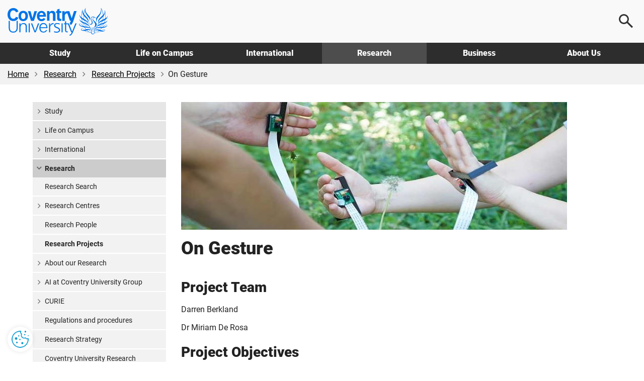

--- FILE ---
content_type: text/html; charset=utf-8
request_url: https://www.coventry.ac.uk/research/research-directories/current-projects/2019/on-gesture/
body_size: 17743
content:
<!DOCTYPE html>
<html lang="en-GB">
<head>
    <meta charset="utf-8">
    <!-- version   8b22f94eeef66d4cf0f1104d195c657623fa7bc1 -->
    <!-- generated 2026-01-22 10:21:44.996 -->
    <!-- instance  3b7415d2-48b7-40d4-bec4-6d133827ed9d -->
    <meta http-equiv="X-UA-Compatible" content="IE=edge">
    <meta name="viewport" content="width=device-width, initial-scale=1.0">
    <title>On Gesture | Coventry University</title>
        <meta name="description" content="Opening research avenues around the topic of gesture and gesturality, in order to explore their role in the emerging post-digital landscape.">
    <meta name="keywords" content="CPC, gesture, postdigital, research">
    <link rel="apple-touch-icon" href="/apple-touch-icon.png" />
    <link rel="icon" type="image/png" sizes="32x32" href="/favicon-32x32.png">
    <link rel="icon" type="image/png" sizes="16x16" href="/favicon-16x16.png">
    <link rel="manifest" href="/site.webmanifest">
    <link rel="mask-icon" href="/safari-pinned-tab.svg" color="#0066cc">
    <meta name="msapplication-TileColor" content="#0985CF">
    <meta name="theme-color" content="#ffffff">
    <meta name="facebook-domain-verification" content="243rnc55chinxyxnrfrvp0b4zytyyz" />




        <meta property="og:url" content="https://www.coventry.ac.uk/research/research-directories/current-projects/2019/on-gesture/" />

    <meta property="og:type" content="website" />
<meta property="og:title" content="On Gesture"/>
<meta property="og:description" content="Opening research avenues around the topic of gesture and gesturality, in order to explore their role in the emerging post-digital landscape."/>


<meta name="twitter:card" content="summary_large_image" />

<meta name="twitter:title" content="On Gesture"/>
<meta name="twitter:description" content="Opening research avenues around the topic of gesture and gesturality, in order to explore their role in the emerging post-digital landscape."/>

<link rel="canonical" href="https://www.coventry.ac.uk/research/research-directories/current-projects/2019/on-gesture/" />

    <script src="/bundles/header/js?v=lItQDth7htXEwANlWKlgi78YmVoxbhn8zPvYrD6yYOA1"></script>

        <script src="/Static/Assets/js/jquery.main.js" defer></script>



<link href="/bundles/css?v=jb294auHtVR5vReIfgcc9PKmQ85tAk1N2ilTQu7Nk4s1" rel="stylesheet"/>

        <link type="text/css" rel="stylesheet" href="/globalassets/css/style.min.css?v=8de5658e9094a00" />

    

<link rel="icon" href="/static/Assets/images/favicon/PrimarySite/favicon.ico" />





        <script src="/globalassets/js/main.min.js?v=8de5658ea3a7700"></script>






        <!-- Cookie Yes -->
    <script>
        window.dataLayer = window.dataLayer || [];
        function gtag() {
            dataLayer.push(arguments);
        }
        gtag("consent", "default", {
            ad_storage: "denied",
            ad_user_data: "denied",
            ad_personalization: "denied",
            analytics_storage: "denied",
            functionality_storage: "denied",
            personalization_storage: "denied",
            security_storage: "granted",
            wait_for_update: 2000,
        });
        gtag("set", "ads_data_redaction", true);
        gtag("set", "url_passthrough", true);
    </script>
    <!-- End Cookie Yes -->


        <!-- Google Tag Manager -->
    <script>
        (function(w,d,s,l,i){w[l]=w[l]||[];w[l].push({'gtm.start':
                new Date().getTime(),event:'gtm.js'});var f=d.getElementsByTagName(s)[0],
                j=d.createElement(s),dl=l!='dataLayer'?'&l='+l:'';j.async=true;j.src=
                'https://www.googletagmanager.com/gtm.js?id='+i+dl;f.parentNode.insertBefore(j,f);
        })(window, document, 'script', 'dataLayer', 'GTM-KSJQM5');
    </script>
    <!-- End Google Tag Manager -->


    

            <script id="cookieyes" type="text/javascript" src="https://cdn-cookieyes.com/client_data/503e077c052281b6a24bbd7b.js"></script>
            <!-- Hotjar Tracking Code for www.coventry.ac.uk -->
        <script>
            (function (h, o, t, j, a, r) {
                h.hj = h.hj || function () { (h.hj.q = h.hj.q || []).push(arguments) };
                h._hjSettings = { hjid: 1637760, hjsv: 6 };
                a = o.getElementsByTagName('head')[0];
                r = o.createElement('script'); r.async = 1;
                r.src = t + h._hjSettings.hjid + j + h._hjSettings.hjsv;
                a.appendChild(r);
            })(window, document, 'https://static.hotjar.com/c/hotjar-', '.js?sv=');
        </script>

<script type="application/ld+json"> { "@context": "https://schema.org", "@type": "CollegeOrUniversity", "name": "Coventry University", "alternateName": "cov uni", "url": "https://www.coventry.ac.uk/", "logo": "https://www.coventry.ac.uk/globalassets/media/logos/cov.svg", "telephone": "+44 (0)24 7765 7688", "address": { "@type": "PostalAddress", "streetAddress": "Priory Street", "addressLocality": "Coventry, West Midlands", "postalCode": "CV1 5FB", "addressCountry": "GB" }, "sameAs": [ "https://www.facebook.com/coventryuniversity", "https://twitter.com/covcampus/", "https://www.youtube.com/user/CovStudent", "https://www.instagram.com/covuni/", "https://www.linkedin.com/school/coventry-university/mycompany/verification/", "https://www.snapchat.com/add/coventry_uni", "https://www.tiktok.com/@coventryuni" ] } </script>

    





    

<script type="text/javascript">var appInsights=window.appInsights||function(config){function t(config){i[config]=function(){var t=arguments;i.queue.push(function(){i[config].apply(i,t)})}}var i={config:config},u=document,e=window,o="script",s="AuthenticatedUserContext",h="start",c="stop",l="Track",a=l+"Event",v=l+"Page",r,f;setTimeout(function(){var t=u.createElement(o);t.src=config.url||"https://js.monitor.azure.com/scripts/a/ai.0.js";u.getElementsByTagName(o)[0].parentNode.appendChild(t)});try{i.cookie=u.cookie}catch(y){}for(i.queue=[],r=["Event","Exception","Metric","PageView","Trace","Dependency"];r.length;)t("track"+r.pop());return t("set"+s),t("clear"+s),t(h+a),t(c+a),t(h+v),t(c+v),t("flush"),config.disableExceptionTracking||(r="onerror",t("_"+r),f=e[r],e[r]=function(config,t,u,e,o){var s=f&&f(config,t,u,e,o);return s!==!0&&i["_"+r](config,t,u,e,o),s}),i}({instrumentationKey:"df181e98-7c66-4fc8-b18d-d717fa8f2865",sdkExtension:"a"});window.appInsights=appInsights;appInsights.queue&&appInsights.queue.length===0&&appInsights.trackPageView();</script></head>

    
        <body class="">
    

<button class="cookie-mgmt cky-banner-element">
    <img src="/static/assets/images/content/cookie-settings-icon.png" width="40" height="40" alt="Manage cookie settings">
</button>




<a class="sr-only sr-only-focusable skip-content" href="#main">
    Skip to main content
</a>
<a class="sr-only sr-only-focusable skip-content" href="#footer">
    Skip to footer
</a>

    <!-- Google Tag Manager (noscript) -->
    <noscript><iframe title="Intentionally blank"  aria-hidden="true" src="https://www.googletagmanager.com/ns.html?id=GTM-KSJQM5"
                      height="0" width="0" style="display:none;visibility:hidden"></iframe></noscript>
    <!-- End Google Tag Manager (noscript) -->





<div class="wrapper-outer">
    <div id="wrapper">
            <header>
                <div class="container">
                        <a href="/" class="logo">
                            <span class="sr-only">
                                Coventry University
                            </span>
                        </a>

                            <div class="menu-icon menu-icon--search">
                                <button aria-label="Open search">
                                    <span></span>
                                </button>
                            </div>
                            <div class="menu-icon menu-icon--ham">
                                <button aria-label="Open navigation">
                                    <span></span>
                                </button>
                            </div>
                </div>

                    <nav>
                        <div class="container">
                            <ul class="main-nav">
                                    <li class="main-nav__item -options">
                                        <a href="/study-at-coventry/" class="main-nav__link " aria-controls="js-117-submenu" aria-expanded="false">
                                            Study
                                        </a>
                                        <div class="main-nav__submenu" id="js-117-submenu">
                                            <div class="container">

<div class="main-nav__grid -normal">
<div class="grey-bkgnd">
<p class="main-nav__heading">Study</p>
<p>Coventry University Group offers a wide range of exciting courses</p>
<p class="mtl"><a href="/study-at-coventry/" class="btn-secondary -arrow mm-button" aria-label="Explore study">Explore</a></p>
</div>
<div class="main-nav__main">
<div>
<p class="main-nav__subheading"><a href="/study-at-coventry/undergraduate-study/" class="mm-item">Undergraduate</a></p>
<p>Explore what it means to be an undergraduate student</p>
</div>
<div>
<p class="main-nav__subheading"><a href="/study-at-coventry/postgraduate-study/" class="mm-item">Postgraduate</a></p>
<p>Discover our postgraduate study options and fast-track your career</p>
</div>
<div>
<p class="main-nav__subheading"><a href="/study-at-coventry/undergraduate-study/course-finder/" class="mm-item">A-Z undergraduate course finder</a></p>
<p>Explore our subject areas and find the perfect undergraduate course for you</p>
</div>
<div>
<p class="main-nav__subheading"><a href="/nite/" class="mm-item">National Institute of Teaching and Education</a></p>
<p>Training and developing excellent teachers and school leaders, worldwide</p>
</div>
<div>
<p class="main-nav__subheading"><a href="/online/" class="mm-item">Online learning</a></p>
<p>Study any time, anywhere, in a way that suits you</p>
</div>
<div>
<p class="main-nav__subheading"><a href="/research/research-opportunities/research-students/research-degrees/" class="mm-item">Research degrees</a></p>
<p>Globally connected first class research, explore research opportunities</p>
</div>
</div>
<div>
<p class="main-nav__subheading">Useful links</p>
<ul class="main-nav__useful">
<li><a href="/study-at-coventry/visit-our-open-days/" class="mm-subitem">Book an Open Day</a></li>
<li><a href="/study-at-coventry/order-a-prospectus/" class="mm-subitem">Get your prospectus</a></li>
<li><a href="/study-at-coventry/apply-now/" class="mm-subitem">How to apply</a></li>
<li><a href="/study-at-coventry/student-support/" class="mm-subitem">How we support you</a></li>
<li><a href="/study-at-coventry/finance/" class="mm-subitem">Fees and finance</a></li>
<li><a href="/study-at-coventry/your-offer-guide/" class="mm-subitem">Your Offer</a></li>
<li><a href="/study-at-coventry/get-ready/" class="mm-subitem">How to enrol</a></li>
</ul>
</div>
</div>
                                            </div>
                                        </div>
                                    </li>
                                    <li class="main-nav__item -options">
                                        <a href="/life-on-campus/" class="main-nav__link " aria-controls="js-724-submenu" aria-expanded="false">
                                            Life on Campus
                                        </a>
                                        <div class="main-nav__submenu" id="js-724-submenu">
                                            <div class="container">

<div class="main-nav__grid -normal">
<div class="grey-bkgnd">
<p class="main-nav__heading">Life on campus</p>
<p>Find out about life as a student at Coventry University Group.</p>
<p class="mtl"><a href="/life-on-campus/" class="btn-secondary -arrow mm-button" aria-label="Explore life on campus">Explore</a></p>
</div>
<div class="main-nav__main">
<div>
<p class="main-nav__subheading"><a href="/life-on-campus/accommodation/" class="mm-item">Accommodation</a></p>
<p>Find a place to call home. Discover our accommodation options</p>
</div>
<div>
<p class="main-nav__subheading"><a href="/life-on-campus/living-in-coventry/" class="mm-item">Living in Coventry</a></p>
<p>University is more than a place to learn. Explore the city you'll call home</p>
</div>
<div>
<p class="main-nav__subheading"><a class="external-link" href="https://www.yoursu.org/" target="_blank" rel="noopener">Your Students' Union</a></p>
<p>Make friends, learn a skill, join a club or society</p>
</div>
<div>
<p class="main-nav__subheading"><a href="/life-on-campus/social-and-learning-spaces/" class="mm-item">Student campus life</a></p>
<p>Explore your social and learning spaces including our 5 storey library open 24 hours</p>
</div>
<div>
<p class="main-nav__subheading"><a href="/life-on-campus/student-life/sport-coventry/" class="mm-item">Sports and fitness</a></p>
<p>Sign up for a gym membership, fitness class or join a sports club</p>
</div>
<div>
<p class="main-nav__subheading"><a href="/blog/" class="mm-item">Blog</a></p>
<p>Find out first-hand what it&rsquo;s like to live and study in Coventry</p>
</div>
</div>
<div>
<p class="main-nav__subheading">Useful links</p>
<ul class="main-nav__useful">
<li><a href="/study-at-coventry/visit-our-open-days/virtual-experience/" class="mm-subitem">Take a virtual tour</a></li>
<li><a href="/study-at-coventry/student-support/" class="mm-subitem">Student support</a></li>
<li><a href="/study-at-coventry/student-support/enhance-your-employability/" class="mm-subitem">Employability</a></li>
<li><a href="/study-at-coventry/student-support/enhance-your-employability/global-opportunities/" class="mm-subitem">Global opportunities</a></li>
<li><a href="/life-on-campus/cost-of-living-hub/" class="mm-subitem">Cost of living hub</a></li>
<li><a href="/study-at-coventry/student-support/health-and-wellbeing/safety/" class="mm-subitem">Keeping you safe on campus</a></li>
<li><a href="/unibuddy/" class="mm-subitem">Chat with our students</a></li>
</ul>
</div>
</div>
                                            </div>
                                        </div>
                                    </li>
                                    <li class="main-nav__item -options">
                                        <a href="/international-students-hub/" class="main-nav__link " aria-controls="js-8194-submenu" aria-expanded="false">
                                            International
                                        </a>
                                        <div class="main-nav__submenu" id="js-8194-submenu">
                                            <div class="container">

<div class="main-nav__grid -normal">
<div class="grey-bkgnd">
<p class="main-nav__heading">International</p>
<p>Important information and guidance for International Students.</p>
<p class="mtl"><a href="/international-students-hub/" class="btn-secondary -arrow mm-button" aria-label="Explore international">Explore</a></p>
</div>
<div class="main-nav__main">
<div>
<p class="main-nav__subheading"><a href="/search/?search=&amp;location=113&amp;contentType=newcoursepage" class="mm-item">International courses</a></p>
<p>Take a look at our undergraduate and postgraduate courses open to international students</p>
</div>
<div>
<p class="main-nav__subheading"><a href="/international-students-hub/fees-and-funding/" class="mm-item">Fees, funding and scholarships</a></p>
<p>Find out about our tuition fees and how to pay them, as well as scholarships, bursaries and discounts available to you</p>
</div>
<div>
<p class="main-nav__subheading"><a href="/international-students-hub/apply/" class="mm-item">How to apply</a></p>
<p>Wherever you are in the world, read our information on how to apply for one of our courses</p>
</div>
<div>
<p class="main-nav__subheading"><a href="/international-students-hub/entry-requirements/" class="mm-item">Entry requirements</a></p>
<p>Find your country-specific entry requirements for our undergraduate and postgraduate courses</p>
</div>
<div>
<p class="main-nav__subheading"><a href="/international-students-hub/coming-to-the-uk/your-visa/" class="mm-item">Visa advice</a></p>
<p>Help and advice from our international student support team</p>
</div>
<div>
<p class="main-nav__subheading"><a href="/international-students-hub/coming-to-the-uk/" class="mm-item">Your guide to coming to the UK</a></p>
<p>We support you on your journey from the moment you apply</p>
</div>
</div>
<div>
<p class="main-nav__subheading">Useful links</p>
<ul class="main-nav__useful">
<li><a href="/international-students-hub/find-your-region/" class="mm-subitem">Contact your regional team</a></li>
<li><a href="/the-university/about-coventry-university/global-presence/global-hub/" class="mm-subitem">Explore our global hubs</a></li>
<li><a href="/international-students-hub/accommodation/" class="mm-subitem">Student accommodation</a></li>
<li><a href="/study-at-coventry/get-ready/how-to-enrol-international/" class="mm-subitem">How to enrol</a></li>
<li><a href="/the-university/contact-coventry-university/" class="mm-subitem">Contact admissions</a></li>
<li><a href="/unibuddy/" class="mm-subitem">Chat with our students</a></li>
<li><a href="/life-on-campus/cost-of-living-hub/" class="mm-subitem">Cost of living hub</a></li>
</ul>
</div>
</div>
                                            </div>
                                        </div>
                                    </li>
                                    <li class="main-nav__item -options">
                                        <a href="/research/" class="main-nav__link -current" aria-controls="js-1398-submenu" aria-expanded="false">
                                            Research
                                        </a>
                                        <div class="main-nav__submenu" id="js-1398-submenu">
                                            <div class="container">

<div class="main-nav__grid -normal">
<div class="grey-bkgnd">
<p class="main-nav__heading">Research</p>
<p>Explore Coventry University Group challenge-led research and innovation.</p>
<p class="mtl"><a href="/research/" class="btn-secondary -arrow mm-button" aria-label="Explore research">Explore</a></p>
</div>
<div class="main-nav__main">
<div>
<p class="main-nav__subheading"><a href="/research/areas-of-research/" rel="noopener" class="mm-item">Research centres</a></p>
<p>Explore our interdisciplinary research centres</p>
</div>
<div>
<p class="main-nav__subheading"><a href="/research/about-us/research-news/" class="mm-item">Research news</a></p>
<p>Read all our latest news and updates</p>
</div>
<div>
<p class="main-nav__subheading"><a href="/research/postgraduate-research/" class="mm-item">Postgraduate research</a></p>
<p>Find out about opportunities and support for PGRs</p>
</div>
<div>
<p class="main-nav__subheading"><a href="/research/about-us/research-events/" class="mm-item">Research events</a></p>
<p>Discover our upcoming events</p>
</div>
<div>
<p class="main-nav__subheading"><a href="/research/about-us/" class="mm-item">About our research</a></p>
<p>Learn how our research is Creating Better Futures</p>
</div>
<div>
<p class="main-nav__subheading"><a href="/research/about-us/research-excellence-framework/" class="mm-item">REF 2021</a></p>
<p>Find out more about our REF2021 results</p>
</div>
</div>
<div>
<p class="main-nav__subheading">Useful links</p>
<ul class="main-nav__useful">
<li><a href="/research/about-us/research-services/" class="mm-subitem">Research services</a></li>
<li><a href="/research/research-strategy/" class="mm-subitem">2030 Research Strategy</a></li>
<li><a href="/research/about-us/sustainability-clean-growth-research/" class="mm-subitem">Sustainability and Clean Growth Research</a></li>
<li><a href="/research/ai-coventry-university-group/ai-in-research/" class="mm-subitem">AI in Research</a></li>
<li><a href="/research/curie/" class="mm-subitem">Research Institute Europe</a></li>
<li><a href="/research/coventry-university-research-institute-singapore/" class="mm-subitem">Research Institute Singapore</a></li>
<li><a href="/research/research-blog/" class="mm-subitem">Research and innovation blog</a></li>
</ul>
</div>
</div>
                                            </div>
                                        </div>
                                    </li>
                                    <li class="main-nav__item -options">
                                        <a href="/business/" class="main-nav__link " aria-controls="js-3193-submenu" aria-expanded="false">
                                            Business
                                        </a>
                                        <div class="main-nav__submenu" id="js-3193-submenu">
                                            <div class="container">

<div class="main-nav__grid -normal">
<div class="grey-bkgnd">
<p class="main-nav__heading">Business</p>
<p>Here at Coventry University Group we can support your business in numerous ways.</p>
<p class="mtl"><a href="/business/" class="btn-secondary -arrow mm-button" aria-label="Explore business">Explore</a></p>
</div>
<div class="main-nav__main">
<div>
<p class="main-nav__subheading"><a href="/business/partner-with-us/" class="mm-item">Partnerships</a></p>
<p>Partner with us to explore new opportunities</p>
</div>
<div>
<p class="main-nav__subheading"><a href="/business/our-services/" class="mm-item">Research and expertise</a></p>
<p>Share knowledge and expertise</p>
</div>
<div>
<p class="main-nav__subheading"><a href="/business/our-services/work-with-our-students/" class="mm-item">Collaborate with us</a></p>
<p>Work with our students and graduates</p>
</div>
<div>
<p class="main-nav__subheading"><a href="/apprenticeships/" class="mm-item">Apprenticeships</a></p>
<p>Find out how we can help your business through apprentices</p>
</div>
<div>
<p class="main-nav__subheading"><a href="/business/our-services/small-business-solutions/" class="mm-item">SME support</a></p>
<p>Discover our bespoke business solutions</p>
</div>
<div>
<p class="main-nav__subheading"><a href="/business/our-services/knowledge-exchange/knowledge-exchange-framework/" class="mm-item">KEF: Our impact</a></p>
<p>We support local businesses and communities</p>
</div>
</div>
<div>
<p class="main-nav__subheading">Useful links</p>
<ul class="main-nav__useful">
<li><a href="/business/facilities/" class="mm-subitem">Hire facilities</a></li>
<li><a href="/search/?search=&amp;contentType=coursepage" class="mm-subitem">CPD courses</a></li>
<li><a href="/business/business-news/" class="mm-subitem">Business news</a></li>
<li><a href="/business/business-events/" class="mm-subitem">Business events</a></li>
<li><a href="/research/research-blog/" class="mm-subitem">Research and innovation blog</a></li>
</ul>
</div>
</div>
                                            </div>
                                        </div>
                                    </li>
                                    <li class="main-nav__item -options">
                                        <a href="/the-university/" class="main-nav__link " aria-controls="js-3461-submenu" aria-expanded="false">
                                            About Us
                                        </a>
                                        <div class="main-nav__submenu" id="js-3461-submenu">
                                            <div class="container">

<div class="main-nav__grid">
<div class="grey-bkgnd">
<p class="main-nav__heading">About us</p>
<p>A global Education Group with a reputation for equity and innovation.</p>
<p class="mtl"><a href="/the-university/" class="btn-secondary -arrow mm-button" aria-label="Explore about us">Explore</a></p>
</div>
<div class="main-nav__main">
<div>
<p class="main-nav__subheading"><a href="/the-university/about-coventry-university/" class="mm-item">Our history</a></p>
<p>Find out who we are and what we do</p>
</div>
<div>
<p class="main-nav__subheading"><a href="/the-university/about-coventry-university/governance/" class="mm-item">Governance</a></p>
<p>Explore our academic structure and learn more about who we are</p>
</div>
<div>
<p class="main-nav__subheading"><a href="/the-university/social-impact/" class="mm-item">Social impact</a></p>
<p>Discover the social impact Coventry University has on our city</p>
</div>
<div>
<p class="main-nav__subheading"><a href="/the-university/about-coventry-university/2030-group-strategy/" class="mm-item">2030 Group strategy</a></p>
<p>Creating better futures for our students, colleagues, partners and stakeholders</p>
</div>
<div>
<p class="main-nav__subheading"><a href="/news/" class="mm-item">University news</a></p>
<p>Read our university news</p>
</div>
<div>
<p class="main-nav__subheading"><a href="/jobs/" target="_blank" rel="noopener" class="mm-item">Careers at Coventry University Group</a></p>
<p>We recruit the best people to deliver the best experience for our students</p>
</div>
</div>
<div>
<p class="main-nav__subheading">Useful links</p>
<ul class="main-nav__useful">
<li><a href="/events/" class="mm-subitem">Events</a></li>
<li><a href="/the-university/contact-coventry-university/" class="mm-subitem">Contact us</a></li>
<li><a href="/the-university/travel-directions-info/" class="mm-subitem">Visit us</a></li>
<li><a href="/life-on-campus/staff-directory/" class="mm-subitem">Staff directory</a></li>
<li><a href="/life-on-campus/term-dates/" class="mm-subitem">Academic calendar</a></li>
<li><a href="/the-university/made-in-coventry/" class="mm-subitem">Alumni</a></li>
<li><a href="https://livecoventryac.sharepoint.com/SitePages/Home.aspx" class="mm-subitem">Student and staff portals</a></li>
</ul>
</div>
<div>
<p class="main-nav__subheading">Our Group</p>
<ul class="main-nav__useful">
<li><a href="/london/" class="mm-subitem">Coventry University London</a></li>
<li><a href="/cuc/" class="mm-subitem">CU Coventry</a></li>
<li><a href="/cul/" class="mm-subitem">CU London</a></li>
<li><a href="/cus/" class="mm-subitem">CU Scarborough</a></li>
<li><a href="/wroclaw/" class="mm-subitem">Coventry University Wrocław</a></li>
<li><a href="/nite/" class="mm-subitem">National Institute of Teaching and Education</a></li>
<li><a href="/online/" class="mm-subitem">Online</a></li>
</ul>
</div>
</div>
                                            </div>
                                        </div>
                                    </li>
                            </ul>
                        </div>
                    </nav>

                    <div class="main-search">
                        <div class="main-search__content">
                            <p class="h2 mvn">
                                Search
                            </p>

                                <div class="row">
                                    <div class="col-sm-6">
                                            <label for="ddlOverlayLocation" class="h4">
                                                Select location
                                            </label>
                                            <div class="ui-select">
                                                <select class="option-drop white-bkgnd" id="ddlOverlayLocation">



                                                    <option value="0">All locations</option>
                                                        <option value="9477" >Coventry University London </option>
                                                        <option value="113" selected>Coventry University</option>
                                                        <option value="8798" >CU Coventry</option>
                                                        <option value="8554" >CU London</option>
                                                        <option value="9196" >CU Scarborough</option>
                                                        <option value="284311" >Coventry University Wrocław</option>
                                                        <option value="1042469" >Student Central</option>
                                                        <option value="1018240" >Coventry University Online</option>
                                                        <option value="972305" >National Institute of Teaching and Education</option>
                                                        <option value="10442" >Coventry University Apprenticeships</option>
                                                </select>
                                            </div>
                                    </div>

                                    <div class="col-sm-6">
                                            <label for="ddlOverlayType" class="h4">
                                                Select type
                                            </label>
                                            <div class="ui-select">
                                                <select class="option-drop white-bkgnd" id="ddlOverlayType">



                                                    <option value="0">All pages</option>
                                                            <option value="NewCoursePage" selected>Course</option>
                                                            <option value="CoursePage" >CPD Course</option>
                                                            <option value="EventPage" >Event</option>
                                                            <option value="NewsPage" >News</option>
                                                            <option value="ResearchNewsPage" >Research News</option>
                                                </select>
                                            </div>
                                    </div>
                                </div>
                                <div class="row">
                                    <div class="col-sm-9">
                                        <input type="text" aria-label="Search the Coventry University website" placeholder="Search website..." id="headSearchInput" name="headSearchInput" class="col-sm-9 search-overlay-input" data-hj-whitelist="">
                                    </div>

                                    <div class="col-sm-3">
                                        <button id="headSearchButton" value="Submit search" aria-label="Submit search" class="btn-primary search-overlay-submit">Search</button>
                                        <input id="headResultPage" type="hidden" value="https://www.coventry.ac.uk/search/?page=1&amp;PageSize=10">
                                    </div>
                                </div>
                                <div class="row">
                                    <div class="search-overlay-column col-sm-3 ptm">
                                            <span class="searchOptionSubHeading h5">Popular searches</span>

                                            <p><a href="/search/?search=employability&amp;contentType=&amp;location=113">Employability</a></p>
                                            <p><a href="/search/?search=fees&amp;contentType=&amp;location=113">Fees</a></p>
                                            <p><a href="/search/?search=Student+Services&amp;contentType=&amp;location=113">Student Services</a></p>
                                            <p><a href="/search/?search=International+guide&amp;contentType=&amp;location=113">International Guide</a></p>
                                            <p><a href="/search/?search=Nursing&amp;location=113&amp;contentType=newcoursepage&amp;sl=140_&amp;att=122_123_">Nursing</a></p>
                                    </div>

                                    <div class="hidden-xs">
                                        <div class="search-overlay-column col-sm-3 ptm">
                                                <span class="searchOptionSubHeading h5">Useful links</span>

                                                <p><a href="/student-central/">Student Central</a></p>
                                                <p><a href="/the-university/travel-directions-info/">Campus Map</a></p>
                                                <p><a href="/life-on-campus/term-dates/">Term Dates</a></p>
                                                <p><a href="https://students.convera.com/coventry#!/">Student Payment Portal</a></p>
                                                <p><a href="/study-at-coventry/order-a-prospectus/">Prospectus</a></p>
                                                <p><a href="/study-at-coventry/visit-our-open-days/">Open Days</a></p>
                                        </div>

                                        <div class="search-overlay-column col-sm-6 ptm">
                                                <span class="searchOptionSubHeading h5">Suggested courses</span>

                                            <ul id="scourses" data-empty="true">
                                                <li class="suggested-course suggested-grey">Start typing to see suggestions...</li>
                                            </ul>
                                        </div>
                                    </div>
                                </div>
                        </div>
                    </div>
            </header>
    </div>
</div>




    <div id="breadcrumb-wrapper">
        <div class="container -wide">
            <div class="row">
                <div class="col-sm-12">
                    <nav class="breadcrumb-container" aria-label="Breadcrumb">
                        <ul class="breadcrumb">


                                    <li>
                                        <a href="/" rel="nofollow">Home</a>
                                    </li>
                                    <li>
                                        <a href="/research/">Research</a>
                                    </li>
                                    <li>
                                        <a href="/research/research-directories/">Research Projects</a>
                                    </li>
                                    <li>On Gesture</li>

                        </ul>
                    </nav>
                </div>
            </div>
        </div>
    </div>



<div class="section">
    <div class="container main-content" id="main">
        <div class="row">
            <div class="col-sm-9 col-sm-push-3" role="main">
                    <img src="/globalassets/media/global/04-business-section-assets/business-landing-page/events/senai-cematec-visit/on-gesture-event-resized.jpg" height="252" alt="On Gesture" class="img-responsive mbm" />
                                    <h1>On Gesture</h1>
                

<div class="">
    

    <div class="row">
    <div class="col-sm-12">
        
<h2>Project Team</h2>
<p>Darren Berkland</p>
<p>Dr Miriam De Rosa</p>

<h2>Project Objectives</h2>
<p>The project aims to open research avenues around the topic of gesture and gesturality, in order to explore their role in the emerging postdigital landscape. Drawing upon the ongoing research developed by the organisers, this project comprises a series of research seminars that approach a number of elements that articulate the overarching structure of the project. More specifically, they are:</p>
<p style="padding-left: 30px;">- The inputs from a variety of disciplinary fields, all exploring the idea of gesture;<br />- The methods employed to explore gesture across academic fields and artistic practices;<br />- A number of key concepts emerging in association with gesture and the most established literature around it.</p>
<p>Following these elements, the project is structured in three phases. The first phase of focuses on Approaches &amp; Questions and culminates with a first open and free event, whose main objective is to create a platform for exchange revolving around the key concepts, issues and texts describing and analysing the idea of gesture at large. We want this to be a truly explorative moment, it is of vital importance to bring together the contributions from within CPC and Coventry University, and a set of external, interdisciplinary voices on the matter. We believe this is key to initiate a fruitful dialogue leading to the identification of key areas of interest, which can potentially serve as shared interests to be further explored in future projects and collaborations.</p>
<p>The second phase of the project focuses on Sites &amp; Practices and culminates with a second research event that aims to put into practice the theoretical questions discussed in the first phase of the project by exploring how to best apply the emerging methodologies.</p>
<p>The third and final phase of the project ties together the previous two and reshuffles the key points which emerged and were discussed transferring them onto the level of creative and cultural production. This phase will have with a particular focus on Forms &amp; Aesthetics.</p>



<div class="row">
    <div class="col-sm-6">
        
<p style="text-align: left;">As of October 2019, phase one of the project has produced an interdisciplinary research day that has created a space for fertile discussion on gesture through a variety of disciplines and subject-areas without settling on any one specific definition or formulation of the topic. Rather, the multifaceted interest around the idea of gesture and gesturality was kept unfettered and aimed to extend and complexify the vocabulary surrounding gesture as opposed to tying it down to a single characterisation.</p>

    </div>
    <div class="col-sm-6">
        
<p><img class="img-responsive" src="/globalassets/media/global/04-business-section-assets/business-landing-page/events/senai-cematec-visit/cpc_on_gesture_event_image_smaller.jpg" alt="CPC Event." width="352" height="213" /></p>

    </div>
</div>
    <div class="accordion" role="tablist">
        

<div class="accordion__item">
    <div class="accordion__tab"  id="tab_694303" tabindex="0" role="tab" aria-selected="false" aria-expanded="false">
        Media Outputs
    </div>
    <div class="accordion__content" role="tabpanel" aria-hidden="true" aria-labelledby="tab_694303">
        <p class="lead">Click on the name of the speaker to listen to their the talk:</p>
<p><strong><a href="https://www.youtube.com/watch?v=4y6AwQN08qM&amp;feature=youtu.be" target="_blank" rel="noopener">Bonnie Evans</a>:</strong>&nbsp;Cinema, Gesture, and the Invention of Psychological Normality<br /><strong><a href="https://www.youtube.com/watch?v=U7axShXnY2U&amp;feature=youtu.be" target="_blank" rel="noopener">Caroline Molloy</a>:</strong>&nbsp;The Politics of the Smile: Looking at framing and gesture in early studio practices<br /><strong><a href="https://www.youtube.com/watch?v=Qq7uxppgug8&amp;feature=youtu.be" target="_blank" rel="noopener">Tina Kendall</a>:</strong>&nbsp;Gesture and the Biopolitics of Networked Media: Vine Videos and #Boredom<br /><strong><a href="https://www.youtube.com/watch?v=sMAsnZc73Jo&amp;feature=youtu.be" target="_blank" rel="noopener">Darren Berkland</a>:</strong>&nbsp;Presenting a Research Paper: a Gesture</p>
<p>See photos and images from the event on<span>&nbsp;</span><a href="https://www.flickr.com/photos/166388057@N08/albums/72157707198898101" target="_blank" rel="noopener">Flickr</a></p>
    </div>
</div>

<div class="accordion__item">
    <div class="accordion__tab"  id="tab_694304" tabindex="0" role="tab" aria-selected="false" aria-expanded="false">
        Presentation Session Speakers
    </div>
    <div class="accordion__content" role="tabpanel" aria-hidden="true" aria-labelledby="tab_694304">
        <p><strong>Darren Gary Berkland</strong><span>&nbsp;</span>is a South African-born PhD candidate in the Centre for Post-Digital Cultures at Coventry University, UK. He obtained his Bachelor&rsquo;s degree at Nelson Mandela University in Port Elizabeth, completing an Honours in post-colonial literature and a Master&rsquo;s in media studies and visual design. His current research interests explore the complex relationship between the selfie, the mirror, and the way we embody our mobile devices. He has presented papers on gesture at various symposia and conferences across a variety of disciplines including photography, journalism, and health and wellbeing. Darren was a team member on the Google Digital News Initiative project Coventry Blitz VR which aimed to explore the pedogeological possibilities of virtual reality and gamification.</p>
<p><strong>Tina Kendall</strong><span>&nbsp;</span>is Principal Lecturer in Film &amp; Media at Anglia Ruskin University. She has published on extreme cinema and on negative affect and the new materialism in cinema, in a range of publications including Cinema Journal, Film-Philosophy, New Review of Film &amp; Television Studies, and New Cinemas: Journal of Contemporary Film. Her current project theorises boredom and attention in relation to twenty-first century media, and her most recent publication is &lsquo;&ldquo;BOREDWITHMEG&rdquo;: Gendered Boredom and Networked Media&rsquo; (New Formations 93).</p>
<p><strong>Bonnie Evans</strong><span>&nbsp;</span>is a Wellcome Trust Senior Researcher at Queen Mary, University of London. She is interested in the history of film and its relationship to scientific and artistic change in the twentieth and twenty-first century. Her 2017 book The Metamorphosis of Autism: A History of Child Development in Britain (Manchester University Press) explored how autism came to achieve such significance within the psychological sciences over the course of the twentieth century. She is now working on the role of film in establishing psychological norms. She has a BA from Sussex University in the History of Art, an MSc in Economic and Social History from Oxford University, and a PhD from the Department of History and Philosophy of Science, Cambridge University. She has lectured in the history of child sciences, race sciences and eugenics and has explored the role of documentary film within this. She has also worked as a policy and media advisor.</p>
<p><strong>Caroline Molloy</strong><span>&nbsp;</span>is a senior lecturer in Photography, alongside of which she is a part time PhD candidate at the Centre for Photographic History at Birkbeck, University of London (expected completion 2019). She has an MA from the Royal College of Art in photography and an MA in visual anthropology from Goldsmiths, UoL. She has spoken at a number of international conferences, including Visualising Home at the University of Cumbria, Format photography festival, the International Conference of Photography and Theory in Nicosia, Cyprus and the Photography History Research Centre in De Montfort University. Her work was exhibited at the JAIPUR photo (2017) and Doh Mix Me Up (2014) Leverhulme Arts event with Oxford University.</p>
    </div>
</div>

<div class="accordion__item">
    <div class="accordion__tab"  id="tab_694305" tabindex="0" role="tab" aria-selected="false" aria-expanded="false">
        Artist Talk and Round Table Session
    </div>
    <div class="accordion__content" role="tabpanel" aria-hidden="true" aria-labelledby="tab_694305">
        <p>Dr. Agata Mergler contributed to the study day with a performative artist talk drawing upon Haptic/Visual Identities, a collaborative medi art project initiated in 2015 in Canada and created in association with Ecuadorian artist and researcher Cristian Villavicencio (adjunct at the University of the Arts Guayaquil and PhD student at University of Basque Country).</p>
<p>The project brought moving image works (Portbou and Bilbao y el Mundo) to Jihlava International Documentary Film Festival in 2016, Garden Exercises to Jihlava IDFF in 2017, and to a nukber of galleries in the form of v&iacute;deo installation (Khora, Quito; BilbaoArte 2017 and 2018; NawNawNaw, Cuenca 2018; Violenta, Guayaquil, Ecuador 2019).</p>
<p>The project has been presented in numerous conferences and art talks in Postdam, Prague, Quito, Guayaquil, Toronto, Amsterdam, Corvalis, and it has been the subject of articles such as "Haptic/Visual Identities &ndash; A Project between Art and Research", Dokrevue, February 2017; &ldquo;Collaboration, Media, Praxis: Haptic/Visual Identities Project&rdquo;, Post(s) vol 3, 2017.</p>
<p>A selection of photographs from Caroline Molloy&rsquo;s doctoral project was on display so as to complement the talks.</p>
    </div>
</div>
    </div>

    </div>
    </div>
    
</div>
            </div>

            <div class="col-sm-3 col-sm-pull-9">

<aside id="sidebar">
    <nav class="sidenav" aria-label="Sidebar Navigation">
        <ul class="accordion">
                <li >

                        <a href="/study-at-coventry/" class="lhn_opener">Study</a>
                                    </li>
                <li >

                        <a href="/life-on-campus/" class="lhn_opener">Life on Campus</a>
                                    </li>
                <li >

                        <a href="/international-students-hub/" class="lhn_opener">International</a>
                                    </li>
                <li class=active>

                        <a href="/research/" class="lhn_opener">Research</a>
                        <ul class="slide">

            <li >



                    <a href="/research/research-search/" style="">Research Search</a>

            </li>
            <li >



                    <a href="/research/areas-of-research/" class="lhn_opener" style="">Research Centres</a>

            </li>
            <li >



                    <a href="/research/researchers/" style="">Research People</a>

            </li>
            <li class=active>



                    <a href="/research/research-directories/" style="">Research Projects</a>

            </li>
            <li >



                    <a href="/research/about-us/" class="lhn_opener" style="">About our Research</a>

            </li>
            <li >



                    <a href="/research/ai-coventry-university-group/" class="lhn_opener" style="">AI at Coventry University Group</a>

            </li>
            <li >



                    <a href="/research/curie/" class="lhn_opener" style="">CURIE</a>

            </li>
            <li >



                    <a href="/research/university-regulations-and-procedures/" style="">Regulations and procedures</a>

            </li>
            <li >



                    <a href="/research/research-strategy/" style="">Research Strategy</a>

            </li>
            <li >



                    <a href="/research/coventry-university-research-institute-singapore/" style="">Coventry University Research Institute Singapore</a>

            </li>
    </ul>
                </li>
                <li >

                        <a href="/business/" class="lhn_opener">Business</a>
                                    </li>
                <li >

                        <a href="/the-university/" class="lhn_opener">About Us</a>
                                    </li>
        </ul>
    </nav>
</aside>            </div>
        </div>
    </div>
</div>

    <a id="totop" title="Back to top" href="#"></a>

            <div class="footer-container" role="contentinfo" id="footer">
                <div class="container -wide footer">
                    <div class="row">
                        
                        <div class="col-sm-12 col-md-7">

<div class="row">
<div class="col-sm-4 hidden-xs">
<div id="js-footer-map" class="campus-map"><img class="img-responsive" src="/globalassets/media/global/footer/map-uk.svg" alt="Map of Coventry University campus locations" loading="lazy" />
<div class="campus-map__pin js-map-hover-cuc" x="386" y="367"><span aria-hidden="true" class="campus-map__icon fa fa-map-marker orange">&nbsp;</span>
<div class="campus-map__tooltip cu-primary-bg body-text">CU Coventry</div>
</div>
<div class="campus-map__pin js-map-hover-cul" x="445" y="413"><span aria-hidden="true" class="campus-map__icon fa fa-map-marker orange">&nbsp;</span>
<div class="campus-map__tooltip cu-primary-bg body-text">CU London</div>
</div>
<div class="campus-map__pin js-map-hover-cus" x="413" y="259"><span aria-hidden="true" class="campus-map__icon fa fa-map-marker orange">&nbsp;</span>
<div class="campus-map__tooltip cu-primary-bg body-text">CU Scarborough</div>
</div>
<div class="campus-map__pin js-map-hover-cov" x="373" y="359"><span aria-hidden="true" class="campus-map__icon fa fa-map-marker fa-lg cov-primary-text">&nbsp;</span>
<div class="campus-map__tooltip cov-primary-bg">Coventry University</div>
</div>
<div class="campus-map__pin js-map-hover-london" x="427" y="419"><span aria-hidden="true" class="campus-map__icon fa fa-map-marker cov-primary-text">&nbsp;</span>
<div class="campus-map__tooltip cov-primary-bg">Coventry University London</div>
</div>
</div>
</div>
<div class="col-xs-12 col-sm-8">
<div class="row">
<div class="col-xs-12 col-sm-6">
<p class="footer-heading">Contact us</p>
<p class="mbn"><span aria-hidden="true" class="campus-map__icon fa fa-map-marker cov-primary-text">&nbsp;</span> <strong><a class="js-map-hover" id="js-map-hover-cov" href="/">Coventry University</a></strong></p>
<p>Priory Street <br />Coventry CV1 5FB<br />United Kingdom</p>
<p><strong>Tel: <a class="cta-link" href="tel:+442477657688">+44 (0)24 7765 7688</a></strong></p>
<ul>
<li><a href="/the-university/contact-coventry-university/">Contact us</a></li>
<li><a href="/the-university/travel-directions-info/">Find us</a></li>
</ul>
</div>
<div class="col-xs-12 col-sm-6">
<p class="footer-heading">Our locations</p>
<p class="mbm"><span aria-hidden="true" class="campus-map__icon fa fa-map-marker cov-primary-text">&nbsp;</span> <strong><a class="js-map-hover" id="js-map-hover-london" href="/london/">Coventry University London</a></strong></p>
<p class="mbm"><span aria-hidden="true" class="campus-map__icon fa fa-map-marker orange">&nbsp;</span> <strong><a class="js-map-hover" id="js-map-hover-cuc" href="/cuc/">CU Coventry</a></strong></p>
<p class="mbm"><span aria-hidden="true" class="campus-map__icon fa fa-map-marker orange">&nbsp;</span> <strong><a class="js-map-hover" id="js-map-hover-cul" href="/cul/">CU London</a></strong></p>
<p class="mbm"><span aria-hidden="true" class="campus-map__icon fa fa-map-marker orange">&nbsp;</span> <strong><a class="js-map-hover" id="js-map-hover-cus" href="/cus/">CU Scarborough</a></strong></p>
<p class="mbm"><strong><a href="/wroclaw/">Coventry University Wrocław</a></strong></p>
<p class="mbm"><strong><a href="/nite/">NITE</a></strong></p>
<p class="mbm"><strong><a href="/online/">Online</a></strong></p>
</div>
</div>
</div>
</div>

                        </div>
                        

                        
                        <div class="col-xs-0 col-sm-0">

                        </div>
                        

                        <div class="clearfix visible-sm-block visible-xs-block"></div>

                        
                        <div class="col-xs-12 col-sm-6 col-md-2">
                                <h2 class="footer-heading">Useful links</h2>

                                <ul>
                                        <li>
                                            <a title="New students" target="_blank" href="/student-central/">New students</a>
                                        </li>
                                        <li>
                                            <a title="News" href="/news/">News</a>
                                        </li>
                                        <li>
                                            <a title="Events" href="/events/">Events</a>
                                        </li>
                                        <li>
                                            <a title="Replacement student documents" href="/the-university/key-information/registry/qualifications-certificates-and-transcripts/">Replacement student documents</a>
                                        </li>
                                        <li>
                                            <a title="Library" href="/study-at-coventry/student-support/academic-support/lanchester-library/">Library</a>
                                        </li>
                                        <li>
                                            <a title="Blogs" href="/blog/">Blogs</a>
                                        </li>
                                        <li>
                                            <a title="Careers" target="_blank" href="/jobs/">Careers</a>
                                        </li>
                                        <li>
                                            <a href="/the-university/key-information/safeguarding-is-everyones-responsibility/">Safeguarding</a>
                                        </li>
                                        <li>
                                            <a title="Our staff" href="/life-on-campus/staff-directory/">Our staff</a>
                                        </li>
                                        <li>
                                            <a title="Our organisation" href="/the-university/about-coventry-university/">Our organisation</a>
                                        </li>
                                        <li>
                                            <a title="Complaints" href="/the-university/key-information/registry/raising-a-concern-or-making-a-complaint/">Complaints</a>
                                        </li>
                                </ul>
                        </div>
                        

                        
                        <div class="col-xs-12 col-sm-6 col-md-3 footer-connected">
                                <h2 class="footer-heading">Follow us</h2>

                                <a target="_blank" href="https://www.facebook.com/coventryuniversity" aria-label="Like us on Facebook" rel="nofollow noopener noreferrer" title="Like us on Facebook">
                                    <span aria-hidden="true" class="fa fa-facebook fa-fw"></span>
                                </a>

                                <a class="x" href="https://twitter.com/covcampus/" aria-label="Follow us on X" target="_blank" rel="nofollow noopener noreferrer">
                                </a>

                                <a target="_blank" href="https://www.youtube.com/user/CovStudent/" aria-label="Subscribe to our YouTube Channel" rel="nofollow noopener noreferrer" title="Subscribe to our YouTube Channel">
                                    <span aria-hidden="true" class="fa fa-youtube fa-fw"></span>
                                </a>

                                <a target="_blank" href="https://www.instagram.com/covuni/" aria-label="Follow us on Instagram" rel="nofollow noopener noreferrer" title="Follow us on Instagram">
                                    <span aria-hidden="true" class="fa fa-instagram fa-fw"></span>
                                </a>

                                <a target="_blank" href="https://www.linkedin.com/school/coventry-university/" aria-label="Connect with us on Linkedin" rel="nofollow noopener noreferrer" title="Connect with us on Linkedin">
                                    <span aria-hidden="true" class="fa fa-linkedin-square fa-fw"></span>
                                </a>

                                <a target="_blank" href="https://www.snapchat.com/add/coventry_uni" aria-label="Add us on Snapchat" rel="nofollow noopener noreferrer" title="Add us on Snapchat">
                                    <span aria-hidden="true" class="fa fa-snapchat-ghost fa-fw"></span>
                                </a>

                                <a class="tiktok" href="https://www.tiktok.com/@coventryuni" target="_blank" aria-label="Follow us on TikTok" rel="nofollow noopener noreferrer" title="Follow us on TikTok">
                                </a>

                                <a class="wechat" href="https://mp.weixin.qq.com/s/uw9vUcc-Yo62jMeTxGxa-g?token=992373432&amp;lang=zh_CN" target="_blank" aria-label="Follow us on WeChat" rel="nofollow noopener noreferrer">
                                </a>

                                <a class="weibo" href="https://weibo.com/coventryuniversity?refer_flag=1005055013_" target="_blank" aria-label="Follow us on Weibo" rel="nofollow noopener noreferrer">
                                </a>

                                <a class="xiao" href="https://www.xiaohongshu.com/user/profile/6231a9f3000000001000d2c0?xhsshare=CopyLink&amp;appuid=60cfcc18000000000101d39e&amp;apptime=1663673428" target="_blank" aria-label="Follow us on Xiaohongshu" rel="nofollow noopener noreferrer">
                                </a>

                                <a class="naver" href="https://blog.naver.com/coventryuniversity" target="_blank" aria-label="Follow us on Naver" rel="nofollow noopener noreferrer">
                                </a>

                                <a class="kakao" href="https://pf.kakao.com/_qxcRmxb" target="_blank" aria-label="Follow us on KakaoTalk" rel="nofollow noopener noreferrer">
                                </a>








                                <p class="footer-heading">Sign in</p>

                            <p class="ptm mbn font-bold"><a href="https://livecoventryac.sharepoint.com/sites/students-portal"><span class="fa fa-sign-in fa-fw fa-lg pull-left ptn mbn mrn">&nbsp;</span>Student portal</a></p>
<p class="ptm mbn font-bold"><a href="https://livecoventryac.sharepoint.com/sites/staff-portal" title="Staff portal website"><span class="fa fa-sign-in fa-fw fa-lg pull-left ptn mbn mrn">&nbsp;</span>Staff portal</a></p>
                        </div>
                        
                    </div>
                </div>
            </div>
                <div class="awards-container">
                    <div class="container">
                        <div class="row">
                            <div class="col-sm-12">
                                <div class="awards">
                                        <div>
                                            <img src="/contentassets/122de9a7e8334c569cf744ca691165bb/queens-award.png" alt=" Queen’s Award for Enterprise Logo" title=" Queen’s Award for Enterprise Logo" loading="lazy">
                                        </div>
                                        <div>
                                            <img src="/globalassets/blocks/footers/university-of-the-year-shortlisted-2021.png" alt="University of the year shortlisted" title="University of the year shortlisted" loading="lazy">
                                        </div>
                                        <div>
                                            <img src="/contentassets/122de9a7e8334c569cf744ca691165bb/qs-five-star-rating_2023_303x96.png" alt="QS Five Star Rating 2023" title="QS Five Star Rating 2023" loading="lazy">
                                        </div>
                                        <div>
                                            <img src="/globalassets/media/global/footer/tef-footer.png" alt="TEF Gold 2023" title="TEF Gold 2023" loading="lazy">
                                        </div>
                                </div>
                            </div>
                        </div>
                    </div>
                </div>
            <div class="copyright-container" role="complementary" aria-label="Legal and copyright information">
                <div class="container">
                    <div class="row">
                        <div class="col-sm-12 text-center">
                                    <a href="/legal-documents/the-student-contract/">The Student Contract</a>
                                    <a title="Accessibility" href="/legal-documents/accessibility-statement/">Accessibility</a>
                                    <a title="Copyright Statement" href="/legal-documents/copyright-statement/">Copyright Statement</a>
                                    <a title="Freedom of Information" href="/legal-documents/freedom-of-information-policy/">Freedom of Information</a>
                                    <a title="Intellectual Property" href="/legal-documents/intellectual-property/">Intellectual Property</a>
                                    <a title="Cookie Notice" href="/legal-documents/cookie-policy/">Cookie Notice</a>
                                    <a title="Website Privacy Notice" href="/legal-documents/privacy-policy/">Website Privacy Notice</a>
                                    <a title="GDPR and Data Protection" href="/gdpr-and-data-protection/">Data Protection</a>
                        </div>
                    </div>
                </div>
            </div>



<script src='/bundles/js?v=zRAgnTIGx8cHCilHkz-lPYxWS6snJkIpvNX5mNTcOs01' defer></script>


<!--fix for ie 9 none console issue -->
<script type="text/javascript">

    if (!window.console) (function () {

        var __console, Console;

        Console = function () {
            var check = setInterval(function () {
                var f;
                if (window.console && console.log && !console.__buffer) {
                    clearInterval(check);
                    f = (Function.prototype.bind) ? Function.prototype.bind.call(console.log, console) : console.log;
                    for (var i = 0; i < __console.__buffer.length; i++) f.apply(console, __console.__buffer[i]);
                }
            }, 1000);

            function log() {
                this.__buffer.push(arguments);
            }

            this.log = log;
            this.error = log;
            this.warn = log;
            this.info = log;
            this.__buffer = [];
        };

        __console = window.console = new Console();
    })();
</script>




<script type="text/javascript" src="https://dl.episerver.net/13.6.1/epi-util/find.js"></script>
<script type="text/javascript">
if(typeof FindApi === 'function'){var api = new FindApi();api.setApplicationUrl('/');api.setServiceApiBaseUrl('/find_v2/');api.processEventFromCurrentUri();api.bindWindowEvents();api.bindAClickEvent();api.sendBufferedEvents();}
</script>

    </body>

</html>